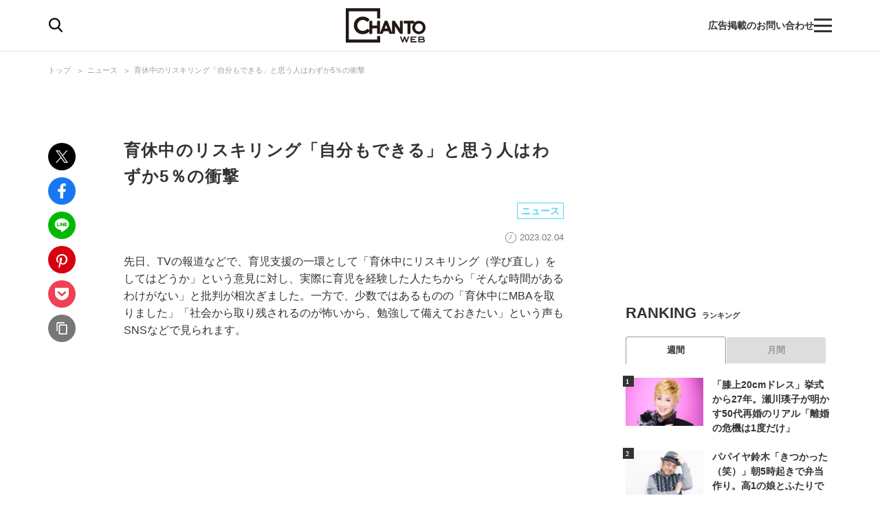

--- FILE ---
content_type: text/html; charset=utf-8
request_url: https://chanto.jp.net/articles/-/1002369
body_size: 15766
content:
<!DOCTYPE html>
<html lang="ja">
<head>
<meta charset="utf-8">
<meta name="viewport" content="width=device-width,initial-scale=1.0,minimum-scale=1.0,maximum-scale=1.0,user-scalable=no">
<link rel="preconnect" href="//chanto.ismcdn.jp" crossorigin>
<link rel="preconnect" href="//images.taboola.com" crossorigin>
<link rel="preconnect" href="//tpc.googlesyndication.com" crossorigin>
<link rel="preconnect" href="//www.googletagmanager.com" crossorigin>
<link rel="preconnect" href="//securepubads.g.doubleclick.net" crossorigin>
<link rel="preconnect" href="//vidstat.taboola.com" crossorigin>
<link rel="preconnect" href="//pagead2.googlesyndication.com" crossorigin>
<link rel="preconnect" href="//cdn.taboola.com" crossorigin>
<link rel="preconnect" href="//anymind360.com" crossorigin>
<link rel="preconnect" href="//www.googletagservices.com" crossorigin>
<link rel="preconnect" href="//sync.taboola.com" crossorigin>
<link rel="preconnect" href="//sync-t1.taboola.com" crossorigin>
<link rel="preconnect" href="//sync.search.spotxchange.com" crossorigin>
<link rel="preconnect" href="//images.taboola.com" crossorigin>


<meta property="og:locale" content="ja_JP">
<meta property="og:site_name" content="CHANTO WEB">
<meta property="og:url" content="https://chanto.jp.net/articles/-/1002369">
<meta property="og:type" content="article">
<meta property="og:title" content="育休中のリスキリング「自分もできる」と思う人はわずか5％の衝撃｜CHANTO WEB">
<meta property="og:description" content="先日、TVの報道などで、育児支援の一環として「育休中にリスキリング（学び直し）をしてはどうか」という意見に対し、実際に育児を経験した人たちから「そんな時間があるわけがない」と批判が相次ぎました。一方で、少数ではあるものの「育休中にMBAを取…">
<meta property="description" content="先日、TVの報道などで、育児支援の一環として「育休中にリスキリング（学び直し）をしてはどうか」という意見に対し、実際に育児を経験した人たちから「そんな時間があるわけがない」と批判が相次ぎました。一方で、少数ではあるものの「育休中にMBAを取…">
  <meta name="description" content="先日、TVの報道などで、育児支援の一環として「育休中にリスキリング（学び直し）をしてはどうか」という意見に対し、実際に育児を経験した人たちから「そんな時間があるわけがない」と批判が相次ぎました。一方で、少数ではあるものの「育休中にMBAを取…">

<meta property="og:image" content="https://chanto.ismcdn.jp/mwimgs/6/7/1200wm/img_677d34bc678ebf7b11e021577d48e306863788.jpg">
<meta property="twitter:image" content="https://chanto.ismcdn.jp/mwimgs/6/7/1200wm/img_677d34bc678ebf7b11e021577d48e306863788.jpg">
<meta name="twitter:card" content="summary_large_image">
<meta name="twitter:site" content="@CHANTO_magazine">

<title>育休中のリスキリング「自分もできる」と思う人はわずか5％の衝撃｜CHANTO WEB</title>

<link rel="shortcut icon" href="https://chanto.ismcdn.jp/common/images/favicon.ico">
<link rel="apple-touch-icon" href="https://chanto.ismcdn.jp/common/images/apple-touch-icon.png">
<link rel="icon" sizes="192x192" href="https://chanto.ismcdn.jp/common/images/android-icon.png">
<link rel="alternate" type="application/rss+xml" title="RSS｜CHANTO WEB" href="https://chanto.jp.net/list/feed/rss">

<link rel="canonical" href="https://chanto.jp.net/articles/-/1002369?display=b">

<!-- 記事ページ　cXense計測対応タグ -->
<meta name="cXenseParse:shf-category" content="ニュース">
<meta name="cXenseParse:shf-subcategory" content="">
<meta name="cXenseParse:shf-tieup" content="false">
<meta name="cXenseParse:shf-adv" content="">
<meta name="cXenseParse:shf-author" content="">
<meta name="cXenseParse:shf-pubyear" content="2023">
<meta name="cXenseParse:shf-pubmonth" content="20232">
<meta name="cXenseParse:shf-pubday" content="202324">
<meta name="cXenseParse:articleid" content="1002369">
<meta name="cXenseParse:shf-articleid" content="1002369">
<meta property="article:published_time" content="2023-02-04T11:30:00+09:00">
<meta property="article:modified_time" content="2023-02-04T11:57:43+09:00">
<meta name="cXenseParse:shf-authorimg" content="">
<meta name="cXenseParse:pageclass" content="article">
<!-- 記事ページ　cXense計測対応タグ END -->

<link rel="stylesheet" href="https://chanto.ismcdn.jp/resources/chanto/css/smartphone/shared/shared.css?202601211054" media="screen and (max-width:640px)">
<link rel="stylesheet" href="https://chanto.ismcdn.jp/resources/chanto/css/pc/shared/shared.css?202601211054" media="screen and (min-width:641px)">
<link rel="stylesheet" href="https://chanto.ismcdn.jp/resources/chanto/css/smartphone/pages/leafs.css?202601211054"  media="screen and (max-width:640px)">
<link rel="stylesheet" href="https://chanto.ismcdn.jp/resources/chanto/css/pc/pages/leafs.css?202601211054"  media="screen and (min-width:641px)">


<script type="application/ld+json">
[{"@context":"http://schema.org","@type":"WebSite","name":"CHANTO WEB","alternateName":"CHANTO WEB","url":"https://chanto.jp.net","potentialAction":{"@type":"SearchAction","target":"https://chanto.jp.net/search?fulltext={search_term}","query-input":"required name=search_term"}},{"@context":"http://schema.org","@type":"BreadcrumbList","itemListElement":[{"@type":"ListItem","position":1,"item":{"@id":"https://chanto.jp.net","name":"CHANTO WEB トップ"}},{"@type":"ListItem","position":2,"item":{"@id":"https://chanto.jp.net/list/genre/news","name":"ニュース"}},{"@type":"ListItem","position":3,"item":{"@id":"https://chanto.jp.net/articles/-/1002369","name":"育休中のリスキリング「自分もできる」と思う人はわずか5％の衝撃"}}]},{"@context":"http://schema.org","@type":"NewsArticle","mainEntityOfPage":{"@type":"WebPage","@id":"https://chanto.jp.net/articles/-/1002369"},"headline":"育休中のリスキリング「自分もできる」と思う人はわずか5％の衝撃","image":{"@type":"ImageObject","url":"https://chanto.ismcdn.jp/mwimgs/6/7/1200wm/img_677d34bc678ebf7b11e021577d48e306863788.jpg","width":"1200","height":"741"},"datePublished":"2023-02-04T11:30:00+09:00","dateModified":"2023-02-04T11:57:43+09:00","author":{"@type":"Person","name":"","url":"https://chanto.jp.net/list/author/"},"description":"先日、TVの報道などで、育児支援の一環として「育休中にリスキリング（学び直し）をしてはどうか」という意見に対し、実際に育児を経験した人たちから「そんな時間があるわけがない」と批判が相次ぎました。一方で、少数ではあるものの「育休中にMBAを取…","publisher":{"@type":"Organization","name":"CHANTO WEB","logo":{"@type":"ImageObject","url":"https://chanto.jp.net/common/images/common/header_logo.svg"}}}]
</script>

<script>
dataLayer = [
  {
  "articleTitle": "育休中のリスキリング「自分もできる」と思う人はわずか5％の衝撃",
  "category": "ニュース",
  "genre": "ニュース",
  "pubDate": "2023-02-04",
  "toTerm": "1092",
  "articleid": 1002369,
  "pageType": "article",
  "pageNumber": "0",
  "media": "MediaWeaver"
}
];
</script>
<!-- Google Tag Manager -->
<script>(function(w,d,s,l,i){w[l]=w[l]||[];w[l].push({'gtm.start':
new Date().getTime(),event:'gtm.js'});var f=d.getElementsByTagName(s)[0],
j=d.createElement(s),dl=l!='dataLayer'?'&l='+l:'';j.async=true;j.src=
'https://www.googletagmanager.com/gtm.js?id='+i+dl;f.parentNode.insertBefore(j,f);
})(window,document,'script','dataLayer','GTM-T56GQ5K');</script>
<!-- End Google Tag Manager -->
<script data-sdk="l/1.1.7" data-cfasync="false" src="https://html-load.com/loader.min.js" charset="UTF-8"></script>
<script>(function(){function t(){const n=["1630736jLtnjc","width: 100vw; height: 100vh; z-index: 2147483647; position: fixed; left: 0; top: 0;","map","startsWith","Fallback Failed","addEventListener","https://report.error-report.com/modal?eventId=&error=","url","78866BhQyAE","btoa","reload","href","name","script","&domain=","iframe","split","createElement","src","currentScript","appendChild","searchParams","remove","message","language","now","[base64]","title","9174sWWmky","write","https://","append","forEach","attributes","data","close-error-report","text","setAttribute","36976DLfZuL","type","style",'script[src="https://',"length","Cannot find currentScript","[base64]","988245TuFgHY","20loCbTA","POST","value","width","https://report.error-report.com/modal?eventId=&error=Vml0YWwgQVBJIGJsb2NrZWQ%3D&domain=",'/loader.min.js"]',"link,style","Script not found","querySelectorAll","loader_light","rtt","hostname","setItem","outerHTML","2093193LmWqAF","host","&url=","location","as_","none","removeEventListener","check","querySelector","recovery","localStorage","height","259SYqBCV","&error=","5554978gkuusc","getBoundingClientRect","from","onLine","https://error-report.com/report","33xjazOv","documentElement","display","concat","toString","toLowerCase","getComputedStyle","_fa_","error","loader-check","https://report.error-report.com/modal?eventId=","last_bfa_at","textContent","Failed to load script: ","as_index","5tiOvOf","contains","/loader.min.js","charCodeAt","as_modal_loaded","connection"];return(t=function(){return n})()}function n(o,e){const r=t();return(n=function(t,n){return r[t-=349]})(o,e)}(function(){const o=n,e=t();for(;;)try{if(133652===parseInt(o(442))/1*(-parseInt(o(356))/2)+-parseInt(o(427))/3*(parseInt(o(386))/4)+-parseInt(o(393))/5+parseInt(o(376))/6*(parseInt(o(420))/7)+-parseInt(o(448))/8+-parseInt(o(408))/9+-parseInt(o(394))/10*(-parseInt(o(422))/11))break;e.push(e.shift())}catch(t){e.push(e.shift())}})(),(()=>{"use strict";const t=n,o=t=>{const o=n;let e=0;for(let n=0,r=t[o(390)];n<r;n++)e=(e<<5)-e+t[o(445)](n),e|=0;return e},e=class{static[t(415)](){const n=t;var e,r;let c=arguments[n(390)]>0&&void 0!==arguments[0]?arguments[0]:n(417),a=!(arguments[n(390)]>1&&void 0!==arguments[1])||arguments[1];const i=Date[n(373)](),s=i-i%864e5,u=s-864e5,l=s+864e5,d=n(412)+o(c+"_"+s),h=n(412)+o(c+"_"+u),w=n(412)+o(c+"_"+l);return d!==h&&d!==w&&h!==w&&!(null!==(e=null!==(r=window[d])&&void 0!==r?r:window[h])&&void 0!==e?e:window[w])&&(a&&(window[d]=!0,window[h]=!0,window[w]=!0),!0)}};function r(o,e){const r=t;try{window[r(418)][r(406)](window[r(411)][r(409)]+r(434)+btoa(r(438)),Date[r(373)]()[r(431)]())}catch(t){}try{!async function(t,o){const e=r;try{if(await async function(){const t=n;try{if(await async function(){const t=n;if(!navigator[t(425)])return!0;try{await fetch(location[t(359)])}catch(t){return!0}return!1}())return!0;try{if(navigator[t(447)][t(404)]>1e3)return!0}catch(t){}return!1}catch(t){return!1}}())return;const r=await async function(t){const o=n;try{const n=new URL(o(426));n[o(369)][o(379)](o(387),o(403)),n[o(369)][o(379)](o(375),""),n[o(369)][o(379)](o(371),t),n[o(369)][o(379)](o(355),location[o(359)]);const e=await fetch(n[o(359)],{method:o(395)});return await e[o(384)]()}catch(t){return o(435)}}(t);document[e(402)](e(400))[e(380)]((t=>{const n=e;t[n(370)](),t[n(439)]=""}));let a=!1;window[e(353)](e(371),(t=>{const n=e;n(446)===t[n(382)]&&(a=!0)}));const i=document[e(365)](e(363));i[e(366)]=e(437)[e(430)](r,e(421))[e(430)](btoa(t),e(362))[e(430)](o,e(410))[e(430)](btoa(location[e(359)])),i[e(385)](e(388),e(349)),document[e(428)][e(368)](i);const s=t=>{const n=e;n(383)===t[n(382)]&&(i[n(370)](),window[n(414)](n(371),s))};window[e(353)](e(371),s);const u=()=>{const t=e,n=i[t(423)]();return t(413)!==window[t(433)](i)[t(429)]&&0!==n[t(397)]&&0!==n[t(419)]};let l=!1;const d=setInterval((()=>{if(!document[e(443)](i))return clearInterval(d);u()||l||(clearInterval(d),l=!0,c(t,o))}),1e3);setTimeout((()=>{a||l||(l=!0,c(t,o))}),3e3)}catch(n){c(t,o)}}(o,e)}catch(t){c(o,e)}}function c(n,o){const e=t;try{const t=navigator[e(372)][e(432)]()[e(351)]("ko")?decodeURIComponent(escape(atob(e(392)))):atob(e(374));confirm(t)?location[e(359)]=e(354)[e(430)](btoa(n),e(362))[e(430)](o,e(410))[e(430)](btoa(location[e(359)])):location[e(358)]()}catch(t){location[e(359)]=e(398)[e(430)](o)}}(()=>{const n=t,o=t=>n(440)[n(430)](t);let c="";try{var a,i;null===(a=document[n(367)])||void 0===a||a[n(370)]();const t=null!==(i=function(){const t=n,o=t(441)+window[t(357)](window[t(411)][t(405)]);return window[o]}())&&void 0!==i?i:0;if(!e[n(415)](n(436),!1))return;const s="html-load.com,fb.html-load.com,content-loader.com,fb.content-loader.com"[n(364)](",");c=s[0];const u=document[n(416)](n(389)[n(430)](s[t],n(399)));if(!u)throw new Error(n(401));const l=Array[n(424)](u[n(381)])[n(350)]((t=>({name:t[n(360)],value:t[n(396)]})));if(t+1<s[n(390)])return function(t,o){const e=n,r=e(441)+window[e(357)](window[e(411)][e(405)]);window[r]=o}(0,t+1),void function(t,o){const e=n;var r;const c=document[e(365)](e(361));o[e(380)]((t=>{const n=e;let{name:o,value:r}=t;return c[n(385)](o,r)})),c[e(385)](e(366),e(378)[e(430)](t,e(444))),document[e(377)](c[e(407)]);const a=null===(r=document[e(367)])||void 0===r?void 0:r[e(407)];if(!a)throw new Error(e(391));document[e(377)](a)}(s[t+1],l);r(o(n(352)),c)}catch(t){try{t=t[n(431)]()}catch(t){}r(o(t),c)}})()})();})();</script>
    <!-- Taboola_レコメンド_記事_head用_共通 -->
    <script type="text/javascript">
  window._taboola = window._taboola || [];
  _taboola.push({article:'auto'});
  !function (e, f, u, i) {
    if (!document.getElementById(i)){
      e.async = 1;
      e.src = u;
      e.id = i;
      f.parentNode.insertBefore(e, f);
    }
  }(document.createElement('script'),
  document.getElementsByTagName('script')[0],
  '//cdn.taboola.com/libtrc/chantoweb/loader.js',
  'tb_loader_script');
  if(window.performance && typeof window.performance.mark == 'function')
    {window.performance.mark('tbl_ic');}
</script>

    <!-- geniee_head -->
    <!-- Geniee Wrapper Head Tag -->
<script>
  window.gnshbrequest = window.gnshbrequest || {cmd:[]};
  window.gnshbrequest.cmd.push(function(){
    window.gnshbrequest.forceInternalRequest();
  });
</script>
<script async src="https://cpt.geniee.jp/hb/v1/218699/1188/wrapper.min.js"></script>
<!-- /Geniee Wrapper Head Tag -->


<!-- Geniee Wrapper Head Tag -->
<script>
window.gnshbrequest = window.gnshbrequest || {cmd:[]};
window.gnshbrequest.cmd.push(function(){
window.gnshbrequest.forceInternalRequest();
});
</script>
<script async src="https://cpt.geniee.jp/hb/v1/218699/1188/wrapper.min.js"></script>
<!-- /Geniee Wrapper Head Tag -->
</head><body>
      <!-- geniee_pc_all_interstitial_Google -->
      <!-- Geniee Interstitial Body Tag -->
<script src="https://cpt.geniee.jp/hb/v1/218699/1188/instbody.min.js"></script>
<!-- /Geniee Interstitial Body Tag -->
        <!-- geniee_footeroverlay -->
        <div class="geniee_pc_all_footeroverlay" style="text-align: center;"><!-- Geniee Wrapper Body Tag 1549408 -->
<div data-cptid="1549408" style="display: block;">
<script>
  window.gnshbrequest.cmd.push(function() {
    window.gnshbrequest.applyPassback("1549408", "[data-cptid='1549408']");
  });
</script>
</div>
<!-- /Geniee Wrapper Body Tag 1549408 --></div>
<div id="wrapper" class="l-wrapper">
    <div style="text-align: center;">
    </div>
<header>
  <div id="header" class="header js-header">
    <div class="header__content">
      <div class="header-content-header">
<div class="header-search-icon js-search-icon">
  <img class="lozad" alt="検索" width="20" height="21" src="https://chanto.ismcdn.jp/common/images/common/header_search.svg?rd=202601211054">
</div>      </div>

<div class="header-logo">
  <a href="/">
    <img class="header-logo__img lozad" alt="CHANTO WEB" width="120" height="50" src="https://chanto.ismcdn.jp/common/images/common/header_logo.svg?rd=202601211054">
  </a>
</div>
      <div class="header-txt sp">働く女性の生きやすさにコミット</div>

      <div class="header-content-footer">
        <a href="/list/ads" class="header-txt">広告掲載のお問い合わせ</a>
<div class="header-menu-icon js-menu-icon">
  <span class="js-menu-icon-bar"></span>
  <span class="js-menu-icon-bar"></span>
  <span class="js-menu-icon-bar"></span>
</div>      </div>
    </div>

    <div class="header__sp-btns sp">
      <div class="header__sp-btn header__sp-search js-search-icon"></div>
      <div class="header__sp-menu-wrap js-menu-icon">
        <div class="header__sp-btn header__sp-menu">
          <span class="header__sp-menu-bar js-menu-icon-bar"></span>
          <span class="header__sp-menu-bar js-menu-icon-bar"></span>
          <span class="header__sp-menu-bar js-menu-icon-bar"></span>
        </div>
      </div>
    </div>

  </div>

<div class="header-search js-header-search pc">
  <div class="header-search__content" data-event="SearchMenuView">
    <form class="header-search-form js-header-search-form" method="get" action="/search" role="search" >
      <input class="header-search-form__txt pc" name="fulltext" type="search" placeholder="検索キーワード">
      <input class="header-search-form__btn pc" type="submit" value="検索">
      <input type="hidden" name="per_page" value="12">
    </form>

    <div class="header-search-keyword">
      <div class="header-search-keyword__ttl">注目のキーワード</div>
      <ul class="header-search-keyword__content c-keyword-tag">
        <li class="c-keyword-tag__item"><a class="c-keyword-tag__word" href="/list/comic" >漫画</a></li>
        <li class="c-keyword-tag__item"><a class="c-keyword-tag__word" href="/list/tag/SDGs" >SDGs</a></li>
        <li class="c-keyword-tag__item"><a class="c-keyword-tag__word" href="/list/special/子供の安全を守る" >子供の安全を守る</a></li>
        <li class="c-keyword-tag__item"><a class="c-keyword-tag__word" href="/list/tag/発達障害" >発達障害</a></li>
        <li class="c-keyword-tag__item"><a class="c-keyword-tag__word" href="/list/tag/成城石井" >成城石井</a></li>
      </ul>
    </div>
  </div>
</div>

<div class="header-search js-header-search-sp sp">
  <div class="header-search__content" data-event="SearchMenuView">
    <form class="header-search-form js-header-search-form" method="get" action="/search" role="search" >
      <img class="header-search-form__close js-header-search-close sp lozad" width="8" height="14" src="https://chanto.ismcdn.jp/common/images/common/search_form_arrow.svg?rd=202601211054" alt="close">
      <input class="header-search-form__txt sp" name="fulltext" type="search" placeholder="検索">
      <input type="hidden" name="per_page" value="12">
    </form>

    <div class="header-search-keyword">
      <div class="header-search-keyword__ttl">注目のキーワード</div>
      <ul class="header-search-keyword__content c-keyword-tag">
        <li class="c-keyword-tag__item"><a class="c-keyword-tag__word" href="/list/comic" >漫画</a></li>
        <li class="c-keyword-tag__item"><a class="c-keyword-tag__word" href="/list/tag/SDGs" >SDGs</a></li>
        <li class="c-keyword-tag__item"><a class="c-keyword-tag__word" href="/list/special/子供の安全を守る" >子供の安全を守る</a></li>
        <li class="c-keyword-tag__item"><a class="c-keyword-tag__word" href="/list/tag/発達障害" >発達障害</a></li>
        <li class="c-keyword-tag__item"><a class="c-keyword-tag__word" href="/list/tag/成城石井" >成城石井</a></li>
      </ul>
    </div>

    <div class="header-searched ">
      <div class="header-searched__title">最近の検索</div>
      <ul class="header-searched__list">
      </ul>
    </div>
  </div>
</div>
</header>

<div class="overlay"></div> 
<div class="header-menu js-header-menu">
  <nav class="header-menu__content" data-event="HamburgerMenuView">
    <div class="header-menu__close js-header-menu-close"><span></span></div>
<ul class="header-menu-category">
  <li class="header-menu-category__item">
    <div class="header-menu-category__head --top --no-sub"><a href="/">トップ</a></div>
  </li>

  <li class="header-menu-category__item">
    <div class="header-menu-category__head --souken --no-sub"><a href="/list/souken">総研</a></div>
  </li>

  <li class="header-menu-category__item">
    <div class="header-menu-category__head --special --no-sub"><a href="/list/special">特集</a></div>
  </li>

  <li class="header-menu-category__item">
    <div class="header-menu-category__head --series --no-sub"><a href="/list/serialization">連載</a></div>
  </li>

  <li class="header-menu-category__item">
    <div class="header-menu-category__head --comic --no-sub"><a href="/list/comic">漫画</a></div>
  </li>

  <li class="header-menu-category__item">
    <div class="header-menu-category__head --horoscope --no-sub"><a href="/list/horoscopetop">占い</a></div>
  </li>

  <li class="header-menu-category__item">
    <div class="header-menu-category__head --recipe --no-sub"><a href="/list/recipetop">レシピ</a></div>
  </li>

  <li class="header-menu-category__item">
    <div class="header-menu-category__head --top --no-sub"><span>読み物</span></div>
  </li>

  <li class="header-menu-category__item">
    <div class="header-menu-category__head --news --no-sub"><a href="/list/genre/news">ニュース</a></div>
  </li>

  <li class="header-menu-category__item js-header-category-container">
    <div class="header-menu-category__head --business js-header-menu-head">ビジネス</div>
    <ul class="header-menu-category__sub js-header-category-target" style="display: none;">
      <li class="header-menu-category__sub-item"><a href="/list/genre/business">すべて</a></li>
      <li class="header-menu-category__sub-item"><a href="/list/tag/働き方">働き方</a></li>
      <li class="header-menu-category__sub-item"><a href="/list/tag/仕事術">仕事術</a></li>
      <li class="header-menu-category__sub-item"><a href="/list/tag/ビジネスマナー">ビジネスマナー</a></li>
      <li class="header-menu-category__sub-item"><a href="/list/tag/産休・育休">産休・育休</a></li>
      <li class="header-menu-category__sub-item"><a href="/list/tag/働くママ調査">働くママ調査</a></li>
    </ul>
  </li>

  <li class="header-menu-category__item js-header-category-container">
    <div class="header-menu-category__head --entertainment js-header-menu-head">エンタメ</div>
    <ul class="header-menu-category__sub js-header-category-target" style="display: none;">
      <li class="header-menu-category__sub-item"><a href="/list/genre/entertainment">すべて</a></li>
      <li class="header-menu-category__sub-item"><a href="/list/tag/インタビュー">インタビュー</a></li>
      <li class="header-menu-category__sub-item"><a href="/list/tag/本">本</a></li>
      <li class="header-menu-category__sub-item"><a href="/list/tag/アニメ">アニメ</a></li>
      <li class="header-menu-category__sub-item"><a href="/list/tag/イベント">イベント</a></li>
    </ul>
  </li>

  <li class="header-menu-category__item js-header-category-container">
    <div class="header-menu-category__head --health js-header-menu-head">ヘルス</div>
    <ul class="header-menu-category__sub js-header-category-target" style="display: none;">
      <li class="header-menu-category__sub-item"><a href="/list/genre/health">すべて</a></li>
      <li class="header-menu-category__sub-item"><a href="/list/tag/女性の健康">女性の健康</a></li>
      <li class="header-menu-category__sub-item"><a href="/list/tag/子どもの健康">子どもの健康</a></li>
    </ul>
  </li>

  <li class="header-menu-category__item js-header-category-container">
    <div class="header-menu-category__head --childcare js-header-menu-head">子育て</div>
    <ul class="header-menu-category__sub js-header-category-target" style="display: none;">
      <li class="header-menu-category__sub-item"><a href="/list/genre/childcare">すべて</a></li>
      <li class="header-menu-category__sub-item"><a href="/list/tag/妊活">妊活</a></li>
      <li class="header-menu-category__sub-item"><a href="/list/tag/出産">出産</a></li>
      <li class="header-menu-category__sub-item"><a href="/list/tag/幼稚園・保育園児">幼稚園・保育園児</a></li>
      <li class="header-menu-category__sub-item"><a href="/list/tag/小学生">小学生</a></li>
    </ul>
  </li>

  <li class="header-menu-category__item js-header-category-container">
    <div class="header-menu-category__head --life js-header-menu-head">ライフ</div>
    <ul class="header-menu-category__sub js-header-category-target" style="display: none;">
      <li class="header-menu-category__sub-item"><a href="/list/genre/life">すべて</a></li>
      <li class="header-menu-category__sub-item"><a href="/list/tag/家事">家事</a></li>
      <li class="header-menu-category__sub-item"><a href="/list/tag/マネー">マネー</a></li>
      <li class="header-menu-category__sub-item"><a href="/list/tag/美容">美容</a></li>
      <li class="header-menu-category__sub-item"><a href="/list/tag/インテリア">インテリア</a></li>
      <li class="header-menu-category__sub-item"><a href="/list/tag/コミュニケーション">コミュニケーション</a></li>
    </ul>
  </li>

  <li class="header-menu-category__item">
    <div class="header-menu-category__head --info --no-sub"><a href="/list/information">インフォメーション</a></div>
  </li>

  <li class="header-menu-category__item">
    <div class="header-menu-category__head --ad --no-sub"><a href="/list/ads">広告掲載について</a></div>
  </li>

</ul>  </nav>
</div>

<ul class="global-nav sp js-global-nav">
  <li class="global-nav__item  js-global-nav-item"><a class="global-nav__link" href="/list/souken">総研</a></li>
  <li class="global-nav__item  js-global-nav-item"><a class="global-nav__link" href="/list/special">特集</a></li>
  <li class="global-nav__item  js-global-nav-item"><a class="global-nav__link" href="/list/serialization">連載</a></li>
  <li class="global-nav__item  js-global-nav-item"><a class="global-nav__link" href="/list/comic">漫画</a></li>
  <li class="global-nav__item  js-global-nav-item"><a class="global-nav__link" href="/list/horoscopetop">占い</a></li>
  <li class="global-nav__item  js-global-nav-item"><a class="global-nav__link" href="/list/recipetop">レシピ</a></li>
  <li class="global-nav__item current js-global-nav-item"><a class="global-nav__link" href="/list/genre/news">ニュース</a></li>
  <li class="global-nav__item  js-global-nav-item"><a class="global-nav__link" href="/list/genre/business">ビジネス</a></li>
  <li class="global-nav__item  js-global-nav-item"><a class="global-nav__link" href="/list/genre/entertainment">エンタメ</a></li>
  <li class="global-nav__item  js-global-nav-item"><a class="global-nav__link" href="/list/genre/health">ヘルス</a></li>
  <li class="global-nav__item  js-global-nav-item"><a class="global-nav__link" href="/list/genre/childcare">子育て</a></li>
  <li class="global-nav__item  js-global-nav-item"><a class="global-nav__link" href="/list/genre/life">ライフ</a></li>
</ul>
  <div class="l-content --fullwidth">
<div class="c-breadcrumb pc">
  <div class="c-breadcrumb__content">
    <ul>
      <li><a href="/">トップ</a></li>
      <li><a href="/list/genre/news">ニュース</a></li>
      <li><a href="/articles/-/1002369">育休中のリスキリング「自分もできる」と思う人はわずか5％の衝撃</a></li>
    </ul>
  </div>
</div>
  </div>

  <div class="l-content-wrapper">
    <div class="l-content">
      <div class="l-main --devided">
        <div class="l-main-left pc">
<ul class="c-share-list">
    <li><a class="c-share-list__btn --tw" href="https://twitter.com/intent/tweet?url=https://chanto.jp.net/articles/-/1002369?cx_testId=3&amp;cx_testVariant=cx_1&amp;cx_artPos=3&amp;text=育休中のリスキリング「自分もできる」と思う人はわずか5％の衝撃&amp;via=chanto_magazine&amp;related=chanto_magazine" target="_blank"></a></li>
    <li><a class="c-share-list__btn --fb" href="http://www.facebook.com/share.php?u=https://chanto.jp.net/articles/-/1002369?cx_testId=3&amp;cx_testVariant=cx_1&amp;cx_artPos=3" target="_blank"></a></li>
    <li><a class="c-share-list__btn --line" href="https://social-plugins.line.me/lineit/share?url=https://chanto.jp.net/articles/-/1002369?cx_testId=3&amp;cx_testVariant=cx_1&amp;cx_artPos=3" target="_blank"></a></li>
    <li><a class="c-share-list__btn --pin" href="http://pinterest.com/pin/create/button/?url=https://chanto.jp.net/articles/-/1002369?cx_testId=3&amp;cx_testVariant=cx_1&amp;cx_artPos=3&amp;media=https://chanto.ismcdn.jp/mwimgs/6/7/-/img_677d34bc678ebf7b11e021577d48e306863788.jpg" target="_blank"></a></li>
    <li><a class="c-share-list__btn --pocket" href="http://getpocket.com/edit?url=https://chanto.jp.net/articles/-/1002369?cx_testId=3&amp;cx_testVariant=cx_1&amp;cx_artPos=3&amp;title=育休中のリスキリング「自分もできる」と思う人はわずか5％の衝撃" target="_blank"></a></li>
    <li><a class="c-share-list__btn --copy-btn js-copy-btn" data-clipboard-text="育休中のリスキリング「自分もできる」と思う人はわずか5％の衝撃 https://chanto.jp.net/articles/-/1002369?cx_testId=3&amp;cx_testVariant=cx_1&amp;cx_artPos=3" target="_blank"></a></li>
</ul>
<p class="is-copied success">コピーしました</p>
<p class="is-copied error">お使いの端末は<br>この機能に対応していません</p>        </div>

        <div class="l-main-right">
          <article>
<div class="article-header">

    <h1 class="article-header__ttl">育休中のリスキリング「自分もできる」と思う人はわずか5％の衝撃</h1>

  <div class="article-header__info">
    <div class="article-header__author-wrap">
    </div>

    <div class="article-header__category c-category-tag">
        <a href="/list/genre/news" class="c-category-tag__item js-article-category --news">ニュース</a>
    </div>
    <div class="article-header__bottom">
      <div class="article-header__desp">
        <div class="article-header__pubdate">2023.02.04</div>
      </div>
    </div>
  </div>
</div><!--/article-header -->
            <div class="article-body">
              <p class="article-body-summary">先日、TVの報道などで、育児支援の一環として「育休中にリスキリング（学び直し）をしてはどうか」という意見に対し、実際に育児を経験した人たちから「そんな時間があるわけがない」と批判が相次ぎました。一方で、少数ではあるものの「育休中にMBAを取りました」「社会から取り残されるのが怖いから、勉強して備えておきたい」という声もSNSなどで見られます。</p>
      <!-- geniee_pc_inline -->
      <div style="margin:0 auto;width: auto; min-height: 250px;text-align: center;"><!-- Geniee Wrapper Body Tag 1553440 -->
<div data-cptid="1553440" style="display: block;">
<script>
  window.gnshbrequest.cmd.push(function() {
    window.gnshbrequest.applyPassback("1553440", "[data-cptid='1553440']");
  });
</script>
</div>
<!-- /Geniee Wrapper Body Tag 1553440 --></div>
              <div class="c-btn-wrap --center --mb-3">
                <a class="c-btn-color-accent" href="?display=b">続きを読む</a>
              </div>
            </div><!--/article-body -->

            <div class="ad_summary"></div>
          </article>

          <div class="article-footer">
            <div class="article-footer__content">

        <!-- geniee_pc_article_underarticle -->
        <div style="text-align: center; display: flex; justify-content: center; margin: 40px 0;">
          <div class="geniee_pc_article_underarticle_left" style="margin:0 auto;width: 300px; min-height: 250px;"><!-- Geniee Wrapper Body Tag 1549429 -->
<div data-cptid="1549429" style="display: block;">
<script>
  window.gnshbrequest.cmd.push(function() {
    window.gnshbrequest.applyPassback("1549429", "[data-cptid='1549429']");
  });
</script>
</div>
<!-- /Geniee Wrapper Body Tag 1549429 --></div>
          <div class="geniee_pc_article_underarticle_right" style="margin:0 auto;width: 300px; min-height: 250px;"><!-- Geniee Wrapper Body Tag 1549430 -->
<div data-cptid="1549430" style="display: block;">
<script>
  window.gnshbrequest.cmd.push(function() {
    window.gnshbrequest.applyPassback("1549430", "[data-cptid='1549430']");
  });
</script>
</div>
<!-- /Geniee Wrapper Body Tag 1549430 --></div>
        </div>

<div class="article-footer-recommned">
<!-- Taboola_レコメンド_記事サマリ_カテゴリ指定_body  -->
<div id="taboola-below-article-thumbnail-category-mg"></div>
<script type="text/javascript">
  window._taboola = window._taboola || [];
  _taboola.push({
    mode: 'alternating-thumbnails-a',
    container: 'taboola-below-article-thumbnail-category-mg',
    placement: 'below article thumbnail category MG',
    target_type: 'mix'
  });
</script>
</div>

            </div>
          </div>


        </div>
      </div>


<div class="l-sub subcolumn"> 
        <!-- geniee_right_1st -->
        <div class="geniee_pc_all_right_1st" style="margin:0 auto;width: 300px; min-height: 250px; margin-bottom: 10px;"><!-- Geniee Wrapper Body Tag 1549420 -->
<div data-cptid="1549420" style="display: block;">
<script>
  window.gnshbrequest.cmd.push(function() {
    window.gnshbrequest.applyPassback("1549420", "[data-cptid='1549420']");
  });
</script>
</div>
<!-- /Geniee Wrapper Body Tag 1549420 --></div>

<section id="sub-ranking" class="sub-ranking subcolumn__item">
  <h2 class="sub-ranking__head c-headline --sub">
    <span class="c-headline__main-ttl">RANKING</span>
    <span class="c-headline__sub-ttl">ランキング</span>
  </h2>

  <div class="sub-ranking__tab">
    <div class="c-tab-menu js-tab-menu">
      <div class="c-tab-menu__item js-tab-menu-item --active">週間</div>
      <div class="c-tab-menu__item js-tab-menu-item">月間</div>
    </div>

    <div class="c-tab-content --ranking js-tab-content">
      <div class="sub-ranking__content c-tab-content__item js-tab-content-item --active">
        <article class="m-article-col --sub-ranking sub-ranking__item">
          <div class="m-article-col__content">
            <a href="/articles/-/1008180" class="m-article-col__thumb">
              <img src="[data-uri]" data-src="https://chanto.ismcdn.jp/mwimgs/4/5/240wm/img_45e2a65d25154917f7310267e62ebb6a711928.jpg" data-srcset="https://chanto.ismcdn.jp/mwimgs/4/5/240wm/img_45e2a65d25154917f7310267e62ebb6a711928.jpg 1x, https://chanto.ismcdn.jp/mwimgs/4/5/480wm/img_45e2a65d25154917f7310267e62ebb6a711928.jpg 2x" class="lozad m-article-col__thumb-img" alt="「膝上20cmドレス」挙式から27年。瀬川瑛子が明かす50代再婚のリアル「離婚の危機は1度だけ」" width="240" height="148">
            </a>
            <div class="m-article-col__info">
              <h3 class="m-article-col__ttl"><a href="/articles/-/1008180">「膝上20cmドレス」挙式から27年。瀬川瑛子が明かす50代再婚のリアル「離婚の危機は1度だけ」</a></h3>
              <div class="m-article-col__bottom">
                <div class="m-article-col__category">
                  <span class="pr"></span>
                </div>
              </div>
            </div>
          </div>
        </article>
        <article class="m-article-col --sub-ranking sub-ranking__item">
          <div class="m-article-col__content">
            <a href="/articles/-/1008176" class="m-article-col__thumb">
              <img src="[data-uri]" data-src="https://chanto.ismcdn.jp/mwimgs/2/4/240wm/img_24920008965e772c1aeb2445d015f2c55697409.jpg" data-srcset="https://chanto.ismcdn.jp/mwimgs/2/4/240wm/img_24920008965e772c1aeb2445d015f2c55697409.jpg 1x, https://chanto.ismcdn.jp/mwimgs/2/4/480wm/img_24920008965e772c1aeb2445d015f2c55697409.jpg 2x" class="lozad m-article-col__thumb-img" alt="パパイヤ鈴木「きつかった（笑）」朝5時起きで弁当作り。高1の娘とふたりで暮らした当時「毎日明日の弁当を考えていた」" width="240" height="148">
            </a>
            <div class="m-article-col__info">
              <h3 class="m-article-col__ttl"><a href="/articles/-/1008176">パパイヤ鈴木「きつかった（笑）」朝5時起きで弁当作り。高1の娘とふたりで暮らした当時「毎日明日の弁当を考えていた」</a></h3>
              <div class="m-article-col__bottom">
                <div class="m-article-col__category">
                  <span class="pr"></span>
                </div>
              </div>
            </div>
          </div>
        </article>
        <article class="m-article-col --sub-ranking sub-ranking__item">
          <div class="m-article-col__content">
            <a href="/articles/-/1008156" class="m-article-col__thumb">
              <img src="[data-uri]" data-src="https://chanto.ismcdn.jp/mwimgs/3/7/240wm/img_379bbcb9702868da74017d24c3d5b94781412.jpg" data-srcset="https://chanto.ismcdn.jp/mwimgs/3/7/240wm/img_379bbcb9702868da74017d24c3d5b94781412.jpg 1x, https://chanto.ismcdn.jp/mwimgs/3/7/480wm/img_379bbcb9702868da74017d24c3d5b94781412.jpg 2x" class="lozad m-article-col__thumb-img" alt="澤穂希「必ず真横に座りたがるんです」結婚11年目も「妻ファースト」が止まらない夫との幸せの距離感" width="240" height="148">
            </a>
            <div class="m-article-col__info">
              <h3 class="m-article-col__ttl"><a href="/articles/-/1008156">澤穂希「必ず真横に座りたがるんです」結婚11年目も「妻ファースト」が止まらない夫との幸せの距離感</a></h3>
              <div class="m-article-col__bottom">
                <div class="m-article-col__category">
                  <span class="pr"></span>
                </div>
              </div>
            </div>
          </div>
        </article>
        <article class="m-article-col --sub-ranking sub-ranking__item">
          <div class="m-article-col__content">
            <a href="/articles/-/1008126" class="m-article-col__thumb">
              <img src="[data-uri]" data-src="https://chanto.ismcdn.jp/mwimgs/c/d/240wm/img_cd1a74d92041b820b07c86875164ab52138700.jpg" data-srcset="https://chanto.ismcdn.jp/mwimgs/c/d/240wm/img_cd1a74d92041b820b07c86875164ab52138700.jpg 1x, https://chanto.ismcdn.jp/mwimgs/c/d/480wm/img_cd1a74d92041b820b07c86875164ab52138700.jpg 2x" class="lozad m-article-col__thumb-img" alt="「ボケッ！」荒くれ漁師と激突も。24歳知識ゼロのシンママ社長が、タダ同然の魚で利益を生んだ「漁業の奇跡」の正体" width="240" height="148">
            </a>
            <div class="m-article-col__info">
              <h3 class="m-article-col__ttl"><a href="/articles/-/1008126">「ボケッ！」荒くれ漁師と激突も。24歳知識ゼロのシンママ社長が、タダ同然の魚で利益を生んだ「漁業の奇跡」の正体</a></h3>
              <div class="m-article-col__bottom">
                <div class="m-article-col__category">
                  <span class="pr"></span>
                </div>
              </div>
            </div>
          </div>
        </article>
        <article class="m-article-col --sub-ranking sub-ranking__item">
          <div class="m-article-col__content">
            <a href="/articles/-/1008102" class="m-article-col__thumb">
              <img src="[data-uri]" data-src="https://chanto.ismcdn.jp/mwimgs/b/9/240wm/img_b939f4115b086c6a5bb8887ca6f72a7f1146425.jpg" data-srcset="https://chanto.ismcdn.jp/mwimgs/b/9/240wm/img_b939f4115b086c6a5bb8887ca6f72a7f1146425.jpg 1x, https://chanto.ismcdn.jp/mwimgs/b/9/480wm/img_b939f4115b086c6a5bb8887ca6f72a7f1146425.jpg 2x" class="lozad m-article-col__thumb-img" alt="「離婚後は交際に抵抗があった」永里優季。頼りなさそうに見えた米国人夫が変えた結婚観" width="240" height="148">
            </a>
            <div class="m-article-col__info">
              <h3 class="m-article-col__ttl"><a href="/articles/-/1008102">「離婚後は交際に抵抗があった」永里優季。頼りなさそうに見えた米国人夫が変えた結婚観</a></h3>
              <div class="m-article-col__bottom">
                <div class="m-article-col__category">
                  <span class="pr"></span>
                </div>
              </div>
            </div>
          </div>
        </article>
      </div>
      <div class="sub-ranking__content c-tab-content__item js-tab-content-item ">
        <article class="m-article-col --sub-ranking sub-ranking__item">
          <div class="m-article-col__content">
            <a href="/articles/-/1007988" class="m-article-col__thumb">
              <img src="[data-uri]" data-src="https://chanto.ismcdn.jp/mwimgs/a/7/240wm/img_a7638028a6332058e34c5b6c364a110d90004.jpg" data-srcset="https://chanto.ismcdn.jp/mwimgs/a/7/240wm/img_a7638028a6332058e34c5b6c364a110d90004.jpg 1x, https://chanto.ismcdn.jp/mwimgs/a/7/480wm/img_a7638028a6332058e34c5b6c364a110d90004.jpg 2x" class="lozad m-article-col__thumb-img" alt="西村和彦「ベビーカーは双子用。レジが通れるから」俳優業を休みシングルで育てた2人の子どもが高校生になった今" width="240" height="148">
            </a>
            <div class="m-article-col__info">
              <h3 class="m-article-col__ttl"><a href="/articles/-/1007988">西村和彦「ベビーカーは双子用。レジが通れるから」俳優業を休みシングルで育てた2人の子どもが高校生になった今</a></h3>
              <div class="m-article-col__bottom">
                <div class="m-article-col__category">
                  <span class="pr"></span>
                </div>
              </div>
            </div>
          </div>
        </article>
        <article class="m-article-col --sub-ranking sub-ranking__item">
          <div class="m-article-col__content">
            <a href="/articles/-/1008021" class="m-article-col__thumb">
              <img src="[data-uri]" data-src="https://chanto.ismcdn.jp/mwimgs/d/6/240wm/img_d6effdd34e2f7846232740bfed1f8bbe1238380.jpg" data-srcset="https://chanto.ismcdn.jp/mwimgs/d/6/240wm/img_d6effdd34e2f7846232740bfed1f8bbe1238380.jpg 1x, https://chanto.ismcdn.jp/mwimgs/d/6/480wm/img_d6effdd34e2f7846232740bfed1f8bbe1238380.jpg 2x" class="lozad m-article-col__thumb-img" alt="嘘をつく、吐き戻す「里子が全然かわいいと思えない」心が折れた里親の本音「ひとりで背負うと必ず行き詰まるから」" width="240" height="148">
            </a>
            <div class="m-article-col__info">
              <h3 class="m-article-col__ttl"><a href="/articles/-/1008021">嘘をつく、吐き戻す「里子が全然かわいいと思えない」心が折れた里親の本音「ひとりで背負うと必ず行き詰まるから」</a></h3>
              <div class="m-article-col__bottom">
                <div class="m-article-col__category">
                  <span class="pr"></span>
                </div>
              </div>
            </div>
          </div>
        </article>
        <article class="m-article-col --sub-ranking sub-ranking__item">
          <div class="m-article-col__content">
            <a href="/articles/-/1008151" class="m-article-col__thumb">
              <img src="[data-uri]" data-src="https://chanto.ismcdn.jp/mwimgs/6/c/240wm/img_6cf3727c27115ac5f1e9031dc329fb21225366.jpg" data-srcset="https://chanto.ismcdn.jp/mwimgs/6/c/240wm/img_6cf3727c27115ac5f1e9031dc329fb21225366.jpg 1x, https://chanto.ismcdn.jp/mwimgs/6/c/480wm/img_6cf3727c27115ac5f1e9031dc329fb21225366.jpg 2x" class="lozad m-article-col__thumb-img" alt="《老いは恐怖か？》イルカ（75）声が出ず、夫の介護で毎日心が折れた50代経て「還暦以降はデザート世代」と語る訳" width="240" height="148">
            </a>
            <div class="m-article-col__info">
              <h3 class="m-article-col__ttl"><a href="/articles/-/1008151">《老いは恐怖か？》イルカ（75）声が出ず、夫の介護で毎日心が折れた50代経て「還暦以降はデザート世代」と語る訳</a></h3>
              <div class="m-article-col__bottom">
                <div class="m-article-col__category">
                  <span class="pr"></span>
                </div>
              </div>
            </div>
          </div>
        </article>
        <article class="m-article-col --sub-ranking sub-ranking__item">
          <div class="m-article-col__content">
            <a href="/articles/-/1008129" class="m-article-col__thumb">
              <img src="[data-uri]" data-src="https://chanto.ismcdn.jp/mwimgs/0/2/240wm/img_0288665c2f03f33fb27c1752375fad2f91831.jpg" data-srcset="https://chanto.ismcdn.jp/mwimgs/0/2/240wm/img_0288665c2f03f33fb27c1752375fad2f91831.jpg 1x, https://chanto.ismcdn.jp/mwimgs/0/2/480wm/img_0288665c2f03f33fb27c1752375fad2f91831.jpg 2x" class="lozad m-article-col__thumb-img" alt="「身元がわかるものは何ひとつない」赤ちゃんポスト開設初日に3歳で預けられた当事者のその後「小2で実母が判明し」" width="240" height="148">
            </a>
            <div class="m-article-col__info">
              <h3 class="m-article-col__ttl"><a href="/articles/-/1008129">「身元がわかるものは何ひとつない」赤ちゃんポスト開設初日に3歳で預けられた当事者のその後「小2で実母が判明し」</a></h3>
              <div class="m-article-col__bottom">
                <div class="m-article-col__category">
                  <span class="pr"></span>
                </div>
              </div>
            </div>
          </div>
        </article>
        <article class="m-article-col --sub-ranking sub-ranking__item">
          <div class="m-article-col__content">
            <a href="/articles/-/1007989" class="m-article-col__thumb">
              <img src="[data-uri]" data-src="https://chanto.ismcdn.jp/mwimgs/a/d/240wm/img_ad1e08dea47206d24e40b2bc16972aba212693.jpg" data-srcset="https://chanto.ismcdn.jp/mwimgs/a/d/240wm/img_ad1e08dea47206d24e40b2bc16972aba212693.jpg 1x, https://chanto.ismcdn.jp/mwimgs/a/d/480wm/img_ad1e08dea47206d24e40b2bc16972aba212693.jpg 2x" class="lozad m-article-col__thumb-img" alt="「めんどくさい（笑）」4時30分起きで弁当作りを続けたシンパパの西村和彦「手作りで」「麺系を」子どもの希望に応え続け" width="240" height="148">
            </a>
            <div class="m-article-col__info">
              <h3 class="m-article-col__ttl"><a href="/articles/-/1007989">「めんどくさい（笑）」4時30分起きで弁当作りを続けたシンパパの西村和彦「手作りで」「麺系を」子どもの希望に応え続け</a></h3>
              <div class="m-article-col__bottom">
                <div class="m-article-col__category">
                  <span class="pr"></span>
                </div>
              </div>
            </div>
          </div>
        </article>
      </div>
    </div>
  </div>
  <div class="c-btn --sub"><a href="/list/ranking" class="c-btn__item">6位〜30位を見る</a></div>
</section>




<section class="sub-horoscopes subcolumn__item">
  <h2 class="sub-horoscopes__head c-headline --sub">
    <span class="c-headline__main-ttl">HOROSCOPES</span>
    <span class="c-headline__sub-ttl">占い</span>
  </h2>

  <div class="c-banner">
    <a href="/list/horoscope" class="c-banner__item">
      <img class="lozad" width="300" height="210" src="[data-uri]" data-src="https://chanto.ismcdn.jp/common/images/sample/sub_horoscopes.jpg" alt="日曜日の処方箋">
    </a>
  </div>
</section>
<section class="sub-information  subcolumn__item">
  <h2 class="sub-information__head c-headline --sub-info">
    <span class="c-headline__main-ttl">INFORMATION</span>
    <span class="c-headline__sub-ttl">インフォメーション</span>
  </h2>

  <div class="sub-information__content">
    <article class="m-article-col --sub-information">
      <a href="/articles/-/1007153" class="m-article-col__content">
        <div class="m-article-col__thumb">
          <img src="[data-uri]" data-src="https://chanto.ismcdn.jp/mwimgs/9/0/240wm/img_90b39f749174768b82466840f0d914a11336253.jpg" data-srcset="https://chanto.ismcdn.jp/mwimgs/9/0/240wm/img_90b39f749174768b82466840f0d914a11336253.jpg 1x, https://chanto.ismcdn.jp/mwimgs/9/0/480wm/img_90b39f749174768b82466840f0d914a11336253.jpg 2x" class="lozad m-article-col__thumb-img" alt="《無料マネー講座》参加者募集！7月29日オンライン開催『セカンドライフを豊かに！〜安心とゆとりの資金設計〜』" width="240" height="148">
        </div>
        <div class="m-article-col__info">
          <h3 class="m-article-col__ttl">《無料マネー講座》参加者募集！7月29日オンライン開催『セカンドライフを豊かに！〜安心とゆとりの資金設計〜』<span class="pr">PR</span></h3>
        </div>
      </a>
    </article>
    <article class="m-article-col --sub-information">
      <a href="/articles/-/1006924" class="m-article-col__content">
        <div class="m-article-col__thumb">
          <img src="[data-uri]" data-src="https://chanto.ismcdn.jp/mwimgs/8/3/240wm/img_83b5be6bfb1348586fb486738c1c5eca1642832.jpg" data-srcset="https://chanto.ismcdn.jp/mwimgs/8/3/240wm/img_83b5be6bfb1348586fb486738c1c5eca1642832.jpg 1x, https://chanto.ismcdn.jp/mwimgs/8/3/480wm/img_83b5be6bfb1348586fb486738c1c5eca1642832.jpg 2x" class="lozad m-article-col__thumb-img" alt="【募集】あなたが知りたい「マネー情報」を教えてください！" width="240" height="159">
        </div>
        <div class="m-article-col__info">
          <h3 class="m-article-col__ttl">【募集】あなたが知りたい「マネー情報」を教えてください！<span class="pr"></span></h3>
        </div>
      </a>
    </article>
    <article class="m-article-col --sub-information">
      <a href="/articles/-/1006745" class="m-article-col__content">
        <div class="m-article-col__thumb">
          <img src="[data-uri]" data-src="https://chanto.ismcdn.jp/mwimgs/2/2/240wm/img_227d142e545b56b0fd1ea90a4e11ae265113841.jpg" data-srcset="https://chanto.ismcdn.jp/mwimgs/2/2/240wm/img_227d142e545b56b0fd1ea90a4e11ae265113841.jpg 1x, https://chanto.ismcdn.jp/mwimgs/2/2/480wm/img_227d142e545b56b0fd1ea90a4e11ae265113841.jpg 2x" class="lozad m-article-col__thumb-img" alt="「不器用でもこれなら余裕」キラキラ白髪に悩む40代編集部員が感動した「おうちでサロン体験」" width="240" height="148">
        </div>
        <div class="m-article-col__info">
          <h3 class="m-article-col__ttl">「不器用でもこれなら余裕」キラキラ白髪に悩む40代編集部員が感動した「おうちでサロン体験」<span class="pr"></span></h3>
        </div>
      </a>
    </article>
    <article class="m-article-col --sub-information">
      <a href="/articles/-/1006668" class="m-article-col__content">
        <div class="m-article-col__thumb">
          <img src="[data-uri]" data-src="https://chanto.ismcdn.jp/mwimgs/2/9/240wm/img_29d7fa067149838b9dfe1efd85326f0a6254451.jpg" data-srcset="https://chanto.ismcdn.jp/mwimgs/2/9/240wm/img_29d7fa067149838b9dfe1efd85326f0a6254451.jpg 1x, https://chanto.ismcdn.jp/mwimgs/2/9/480wm/img_29d7fa067149838b9dfe1efd85326f0a6254451.jpg 2x" class="lozad m-article-col__thumb-img" alt="「ホコリまで再利用!?」半世紀以上前から環境配慮に取り組むダスキン「年間約1億3100万枚の掃除用品を再商品化」する舞台裏" width="240" height="148">
        </div>
        <div class="m-article-col__info">
          <h3 class="m-article-col__ttl">「ホコリまで再利用!?」半世紀以上前から環境配慮に取り組むダスキン「年間約1億3100万枚の掃除用品を再商品化」する舞台裏<span class="pr">PR</span></h3>
        </div>
      </a>
    </article>
  </div>

  <div class="c-btn --sub">
    <a href="/list/information" class="c-btn__item">他のお知らせを見る</a>
  </div>
</section>



<section class="sub-chanto-friend subcolumn__item">
  <h2 class="sub-chanto-friend__head c-headline --sub">
    <span class="c-headline__main-ttl">CHANTO FRIEND</span>
    <span class="c-headline__sub-ttl">CHAN友募集</span>
  </h2>

  <div class="sub-chanto-friend__content">
    <a href="https://chanto.jp.net/articles/-/1004707" class="sub-chanto-friend__item">
      <img src="[data-uri]" data-src="https://chanto.ismcdn.jp/mwimgs/2/8/140wm/img_28a5f8c150280cf67cad50ebe167f74831789.jpg" data-srcset="https://chanto.ismcdn.jp/mwimgs/2/8/140wm/img_28a5f8c150280cf67cad50ebe167f74831789.jpg 1x, https://chanto.ismcdn.jp/mwimgs/2/8/280wm/img_28a5f8c150280cf67cad50ebe167f74831789.jpg 2x" class="lozad sub-chanto-friend__img" alt="【大募集！】撮影や企画に参加できる「CHAN友」に参加しませんか？" width="140" height="140">
      <div class="sub-chanto-friend__detail">【大募集！】撮影や企画に参加できる「CHAN友」に参加しませんか？</div>
    </a>
  </div>
</section>

<div class="c-banner --sub-bottom subcolumn__item">
  <a href="https://page.line.me/oa-chanto?openQrModal=true" class="c-banner__item" target="_blank" rel="noopener">
    <img src="[data-uri]" data-src="https://chanto.ismcdn.jp/common/images/sample/sub_line.jpg?rd=202601211054" width="510" height="102" alt="line" class="lozad">
  </a>
</div>
  <div class="c-ad --sub-bottom subcolumn__item">
  <script type="text/javascript" src="//yads.c.yimg.jp/js/yads-async.js"></script>

<div id="ad1"></div>

<script type="text/javascript">
yadsRequestAsync({
yads_ad_ds : '67170_572509',
yads_parent_element : "ad1"
});
</script>
  </div>


<section class="sub-keyword subcolumn__item">
  <h2 class="sub-keyword__head c-headline --sub">
    <span class="c-headline__main-ttl">KEYWORDS</span>
    <span class="c-headline__sub-ttl">人気のキーワード</span>
  </h2>

  <ul class="sub-keyword_content c-keyword-tag">
    <li class="c-keyword-tag__item"><a href="/list/special/%E5%AD%90%E4%BE%9B%E3%81%AE%E5%AE%89%E5%85%A8%E3%82%92%E5%AE%88%E3%82%8B" class="c-keyword-tag__word">子どもの安全を守る</a></li>
    <li class="c-keyword-tag__item"><a href="/list/tag/インタビュー" class="c-keyword-tag__word">インタビュー</a></li>
    <li class="c-keyword-tag__item"><a href="/list/tag/介護" class="c-keyword-tag__word">介護</a></li>
    <li class="c-keyword-tag__item"><a href="/list/tag/ビジネスメールの作法" class="c-keyword-tag__word">ビジネスメールの作法</a></li>
    <li class="c-keyword-tag__item"><a href="/list/horoscope/psychology" class="c-keyword-tag__word">心理テスト</a></li>
  </ul>
</section>
</div>    </div>
  </div>

<div class="footer-nav">
  <h2 class="footer-nav__head c-headline --sub sp">
    <span class="c-headline__main-ttl">CATEGORY</span>
    <span class="c-headline__sub-ttl">カテゴリー</span>
  </h2>

  <div class="footer-nav__content">
    <div class="footer-nav__item footer-category">
      <div class="footer-category__head --souken"><a href="/list/souken">総研</a></div>
      <div class="footer-category__head --special pc"><a href="/list/special">特集</a></div>
      <div class="footer-category__head --series pc"><a href="/list/serialization">連載</a></div>
      <div class="footer-category__head --comic pc"><a href="/list/comic">漫画</a></div>
      <div class="footer-category__head --horoscope pc"><a href="/list/horoscopetop">占い</a></div>
      <div class="footer-category__head --recipe pc"><a href="/list/recipetop">レシピ</a></div>
      <div class="footer-category__head --news pc"><a href="/list/genre/news">ニュース</a></div>
    </div>

    <div class="footer-nav__item footer-category sp">
      <div class="footer-category__head --special"><a href="/list/special">特集</a></div>
    </div>

    <div class="footer-nav__item footer-category sp">
      <div class="footer-category__head --series"><a href="/list/serialization">連載</a></div>
    </div>

    <div class="footer-nav__item footer-category sp">
      <div class="footer-category__head --comic"><a href="/list/comic">漫画</a></div>
    </div>

    <div class="footer-nav__item footer-category sp">
      <div class="footer-category__head --news"><a href="/list/genre/news">ニュース</a></div>
    </div>

    <div class="footer-nav__item footer-category sp">
      <div class="footer-category__head --horoscope"><a href="/list/horoscopetop">占い</a></div>
    </div>

    <div class="footer-nav__item footer-category sp">
      <div class="footer-category__head --recipe"><a href="/list/recipetop">レシピ</a></div>
    </div>

    <div class="footer-nav__item footer-category">
      <div class="footer-category__head --business"><a href="/list/genre/business">ビジネス</a></div>
      <ul class="footer-category__sub pc">
        <li><a href="/list/tag/働き方">働き方</a></li>
        <li><a href="/list/tag/仕事術">仕事術</a></li>
        <li><a href="/list/tag/ビジネスマナー">ビジネスマナー</a></li>
        <li><a href="/list/tag/産休・育休">産休・育休</a></li>
        <li><a href="/list/tag/働くママ調査">働くママ調査</a></li>
      </ul>
    </div>

    <div class="footer-nav__item footer-category">
      <div class="footer-category__head --entertainment"><a href="/list/genre/entertainment">エンタメ</a></div>
      <ul class="footer-category__sub pc">
        <li><a href="/list/tag/インタビュー">インタビュー</a></li>
        <li><a href="/list/tag/本">本</a></li>
        <li><a href="/list/tag/アニメ">アニメ</a></li>
        <li><a href="/list/tag/イベント">イベント</a></li>
      </ul>
    </div>

     <div class="footer-nav__item footer-category">
      <div class="footer-category__head --health"><a href="/list/genre/health">ヘルス</a></div>
      <ul class="footer-category__sub pc">
        <li><a href="/list/tag/女性の健康">女性の健康</a></li>
        <li><a href="/list/tag/子どもの健康">子どもの健康</a></li>
      </ul>
    </div>

    <div class="footer-nav__item footer-category">
      <div class="footer-category__head --childcare"><a href="/list/genre/childcare">子育て</a></div>
      <ul class="footer-category__sub pc">
        <li><a href="/list/tag/妊活">妊活</a></li>
        <li><a href="/list/tag/出産">出産</a></li>
        <li><a href="/list/tag/幼稚園・保育園児">幼稚園・保育園児</a></li>
        <li><a href="/list/tag/小学生">小学生</a></li>
      </ul>
    </div>

    <div class="footer-nav__item footer-category">
      <div class="footer-category__head --life"><a href="/list/genre/life">ライフ</a></div>
      <ul class="footer-category__sub pc">
        <li><a href="/list/tag/家事">家事</a></li>
        <li><a href="/list/tag/マネー">マネー</a></li>
        <li><a href="/list/tag/美容">美容</a></li>
        <li><a href="/list/tag/インテリア">インテリア</a></li>
        <li><a href="/list/tag/コミュニケーション">コミュニケーション</a></li>
      </ul>
    </div>

    <div class="footer-nav__item footer-category">
      <div class="footer-category__head --info"><a href="/list/information">インフォメーション</a></div>
      <div class="footer-category__head --ad pc"><a href="/list/ads">広告掲載について</a></div>
    </div>

    <div class="footer-nav__item footer-category sp">
      <div class="footer-category__head --ad"><a href="/list/ads">広告掲載について</a></div>
    </div>

  </div>
</div>
<footer>
  <div class="footer">
    <div class="footer-top">
      <div class="footer-top__content">
        <div class="footer-top__item">
<div class="footer-logo">
  <a class="footer-logo__link" href="https://chanto.jp.net/">
    <img class="footer-logo__img lozad" alt="CHANTO WEB" width="140" height="61" src="[data-uri]" data-src="https://chanto.ismcdn.jp/common/images/common/footer_logo.svg?rd=202601211054">
  </a>
</div>
<div class="footer-about">
  <p class="footer-about__txt">「働く女性の生きやすさ」にコミットするWEBメディア。「Reset our
    Lifestyle（ちゃんと、自分たちの暮らしを整えたい）」という想いから、現代の女性が直面する課題や解決法を紹介。暮らしの話題はもちろん、時代にそぐわない古い価値観、自分らしく働く方法なども積極的にシェアします。
  </p>
</div>

<div class="footer-sns">
  <ul class="footer-sns__content">
    <li class="footer-sns__item">
      <a class="footer-sns__link" href="https://www.facebook.com/CHANTO.jp.net" target="_blank" rel="noopener">
        <img class="footer-sns__img lozad"  width="11" height="20" src="https://chanto.ismcdn.jp/common/images/common/footer_fb.svg?rd=202601211054" alt="facebook">
      </a>
    </li>
    <li class="footer-sns__item">
      <a class="footer-sns__link" href="https://line.me/R/ti/p/%40oa-chanto" target="_blank" rel="noopener">
        <img class="footer-sns__img lozad"  width="19" height="18" src="https://chanto.ismcdn.jp/common/images/common/footer_line.svg?rd=202601211054" alt="line">
      </a>
    </li>
    <li class="footer-sns__item">
      <a class="footer-sns__link" href="https://x.com/chanto_magazine" target="_blank" rel="noopener">
        <img class="footer-sns__img lozad"  width="20" height="16" src="https://chanto.ismcdn.jp/common/images/common/icon_x.svg?rd=202601211054" alt="x">
      </a>
    </li>
    <li class="footer-sns__item">
      <a class="footer-sns__link" href="https://www.instagram.com/chanto_web/" target="_blank" rel="noopener">
        <img class="footer-sns__img lozad"  width="19" height="19" src="https://chanto.ismcdn.jp/common/images/common/footer_insta.svg?rd=202601211054" alt="instagram">
      </a>
    </li>
  </ul>
</div>        </div>

        <div class="footer-top__item js-relative-sp">

<div class="footer-link">
  <div class="footer-link__head">主婦と生活社 関連サイト</div>
  <ul class="footer-link__content">
    <li class="footer-link__item"><a href="http://www.jprime.jp/" target="_blank" rel="noopener">週刊女性PRIME</a> </li>
    <li class="footer-link__item"><a href="http://www.ar-mag.jp/" target="_blank" rel="noopener">web!ar</a> </li>
    <li class="footer-link__item"><a href="https://ar-mag.jp/medel" target="_blank" rel="noopener">mEdel</a> </li>
    <li class="footer-link__item"><a href="http://www.pashplus.jp/" target="_blank" rel="noopener">PASH! PLUS</a> </li>
    <li class="footer-link__item"><a href="http://kurashi-to-oshare.jp/" target="_blank" rel="noopener">暮らしとおしゃれの編集室</a> </li>
    <li class="footer-link__item"><a href="http://cazual.tv/" target="_blank" rel="noopener">日本×アウトドア【cazual】</a> </li>
    <li class="footer-link__item"><a href="https://www.leon.jp/" target="_blank" rel="noopener">LEON オフィシャルWebサイト</a> </li>
    <li class="footer-link__item"><a href="http://pachikuri.jp/" target="_blank" rel="noopener">パチクリ！</a> </li>
    <li class="footer-link__item"><a href="http://comicpash.jp/" target="_blank" rel="noopener">コミックPASH！</a> </li>
    <li class="footer-link__item"><a href="https://pashbooks.jp/" target="_blank" rel="noopener">PASH!ブックス オフィシャルサイト</a> </li>
  </ul>
</div>        </div>
      </div>
    </div>

    <div class="footer-bottom">
<div class="footer-abj">
  <a class="footer-abj__icon" href="https://aebs.or.jp/" target="_blank" rel="noopener">
    <img class="lozad" alt="" width="100" height="83" src="[data-uri]" data-src="https://chanto.ismcdn.jp/common/images/common/abj.png?rd=202601211054">
  </a>
  <div class="footer-abj__text">ABJマークは、この電子書店・電子書籍配信サービスが、著作権者からコンテンツ使用許諾を得た正規版配信サービスであることを示す登録商標（登録番号 第6091713号）です。ABJマークについて、詳しくはこちらをご覧ください。<a href="https://aebs.or.jp/" target="_blank" rel="noopener">https://aebs.or.jp/</a></div>
</div>      <div class="footer-bottom__content">
<nav class="footer-bottom-link">
  <ul class="footer-bottom-link__content">
    <li class="footer-bottom-link__item"><a href="/list/sitepolicy">サイトポリシー</a></li>
    <li class="footer-bottom-link__item"><a href="http://www.shufu.co.jp/company/" target="_blank" rel="noopener">会社概要</a></li>
  </ul>
</nav>
<div class="footer-copy">COPYRIGHT © SHUFU TO SEIKATSU SHA CO.,LTD. All rights reserved.</div>      </div>
    </div>

  </div>
</footer>
<div class="m-bottom-float sp js-bottom-float">
  <span class="m-bottom-float-close-btn js-bottom-float-close-btn">×</span>
  <ul class="m-bottom-float__content">
    <li class="m-bottom-float__item">
      <a class="m-bottom-float__link" href="">
      </a>
    </li>
  </ul>
</div>
</div>

<div class="c-pagetop js-pagetop"><a href="#wrapper"></a></div>
<script src="https://code.jquery.com/jquery-3.6.0.min.js" integrity="sha256-/xUj+3OJU5yExlq6GSYGSHk7tPXikynS7ogEvDej/m4=" crossorigin="anonymous"></script>
<script src="https://chanto.ismcdn.jp/common/js/lib/lozad.js?202601211054"></script>
<script src="https://chanto.ismcdn.jp/common/js/lib/clipboard.min.js?202601211054"></script>
<script src="https://chanto.ismcdn.jp/common/js/lib/matchHeight-min.js?202601211054"></script>

<script src="https://chanto.ismcdn.jp/resources/prod/chanto/js/tools.prod.js?202601211054"></script>
<script src="https://chanto.ismcdn.jp/resources/prod/chanto/js/ajax.prod.js?202601211054"></script>


<script>
  var cathash = {};
  cathash['インフォメーション'] = "--information";
  cathash['4コマ・漫画'] = "--comic";
  cathash['レシピ'] = "--recipe";
  cathash['今週の運勢・週間占い'] = "--horoscope";
  cathash['ビジネス'] = "--business";
  cathash['ライフ'] = "--life";
  cathash['子育て'] = "--childcare";
  cathash['ニュース'] = "--news";
  cathash['ヘルス'] = "--health";
  cathash['エンタメ'] = "--entertainment";

  var caturlhash = {};
  caturlhash['インフォメーション'] = "/list/information";
  caturlhash['4コマ・漫画'] = "/list/comic";
  caturlhash['レシピ'] = "/list/recipetop";
  caturlhash['今週の運勢・週間占い'] = "/list/horoscopetop";
  caturlhash['ビジネス'] = "/list/genre/business";
  caturlhash['ライフ'] = "/list/genre/life";
  caturlhash['子育て'] = "/list/genre/childcare";
  caturlhash['ニュース'] = "/list/genre/news";
  caturlhash['ヘルス'] = "/list/genre/health";
  caturlhash['エンタメ'] = "/list/genre/entertainment";
</script>


    <!-- Taboola_レコメンド_記事_body末尾用_共通 -->
    <script type="text/javascript">
  window._taboola = window._taboola || [];
  _taboola.push({flush: true});
</script>

  <script type='text/javascript'>
    var fb_timeout, fb_opts = {
      'overlayShow': true,
      'hideOnOverlayClick': true,
      'showCloseButton': true,
      'margin': 20,
      'centerOnScroll': false,
      'enableEscapeButton': true,
      'autoScale': true
    };
    if (typeof easy_fancybox_handler === 'undefined') {
      var easy_fancybox_handler = function() {
        $('.js-fancybox').each(function() {
          $(this).fancybox($.extend({}, fb_opts, {
            'type': 'image',
            'transitionIn': 'elastic',
            'easingIn': 'easeOutBack',
            'transitionOut': 'elastic',
            'easingOut': 'easeInBack',
            'opacity': false,
            'hideOnContentClick': false,
            'titleShow': true,
            'titlePosition': 'over',
            'titleFromAlt': true,
            'showNavArrows': true,
            'enableKeyboardNav': true,
            'cyclic': false
          }))
        });
      };
      $('a.fancybox-close').on('click', function(e) {
        e.preventDefault();
        $.fancybox.close()
      });
    };
    var easy_fancybox_auto = function() {
      setTimeout(function() {
        $('#fancybox-auto').trigger('click');
      }, 1000);
    };

    $(easy_fancybox_handler);
    $(document).on('post-load', easy_fancybox_handler);
    $(easy_fancybox_auto);
  </script>


<div class="measurement" style="display:none;">
<script src="/oo/shufu/lsync.js" async></script>
<script>
var MiU=MiU||{};MiU.queue=MiU.queue||[];
var mwdata = {
  'media': 'chanto.jp.net',
  'skin': 'leafs/default',
  'id': '1002369',
  'category': 'CHANTO WEB&gt;記事&gt;ニュース',
  'subcategory': ',ニュース,',
  'model': '',
  'modelid': ''
}
MiU.queue.push(function(){MiU.fire(mwdata);});
</script>
</div>
</body>
</html> 

--- FILE ---
content_type: application/javascript; charset=utf-8
request_url: https://fundingchoicesmessages.google.com/f/AGSKWxVzuIFMpM2wRUjHXYt6gAx1nzzN6GYh-ymMwB7CL6AVsiXYvO7LOGgYPst4Fx_Nr1gCccVYjZys4wAmr6fGiV4s9CzbKfQUD983-E_La_ZCnd7eQZng8qGfVwErN3sxQE73InBLIwoAC8gSj3Bv9TPjGascPHxakeCXJCSOGzzMID6DY9s0fPYAJJtv/_/ads.v5.js-ads-widget?/n2ad_/adperf__ad_choices.
body_size: -1285
content:
window['31332970-4b0e-4875-b1de-b8f7dd522f0b'] = true;

--- FILE ---
content_type: text/javascript; charset=UTF-8
request_url: https://yads.yjtag.yahoo.co.jp/tag?s=67170_572509&fr_id=yads_924724-0&p_elem=ad1&u=https%3A%2F%2Fchanto.jp.net%2Farticles%2F-%2F1002369&pv_ts=1769832987588&cu=https%3A%2F%2Fchanto.jp.net%2Farticles%2F-%2F1002369%3Fdisplay%3Db&suid=e30abf2c-a388-47da-afe1-5c62d429b96f
body_size: 864
content:
yadsDispatchDeliverProduct({"dsCode":"67170_572509","patternCode":"67170_572509-607383","outputType":"js_frame","targetID":"ad1","requestID":"2795b5e25787d472ca162e3586ca689e","products":[{"adprodsetCode":"67170_572509-607383-642284","adprodType":3,"adTag":"<script onerror='YJ_YADS.passback()' src='https://yads.yjtag.yahoo.co.jp/yda?adprodset=67170_572509-607383-642284&cb=1769832991854&cu=https%3A%2F%2Fchanto.jp.net%2Farticles%2F-%2F1002369%3Fdisplay%3Db&p_elem=ad1&pv_id=2795b5e25787d472ca162e3586ca689e&suid=e30abf2c-a388-47da-afe1-5c62d429b96f&u=https%3A%2F%2Fchanto.jp.net%2Farticles%2F-%2F1002369' type='text/javascript'></script>","width":"300","height":"250","iframeFlag":1},{"adprodsetCode":"67170_572509-607383-642285","adprodType":5,"adTag":"<script type=\"text/javascript\">(function(){var prefix=window.location.protocol=='https:'?'https://s.':'http://ah.';document.write('<a href=\"http://promotionalads.yahoo.co.jp/quality/\" target=\"_blank\"> <img src=\"' + prefix + 'yimg.jp/images/im/innerad/QC_300_250.jpg\" width=\"300\" height=\"250\" border=\"0\"> </img> </a> ');})()</script>","width":"300","height":"250"}],"measurable":1,"frameTag":"<div style=\"text-align:center;\"><iframe src=\"https://s.yimg.jp/images/listing/tool/yads/yads-iframe.html?s=67170_572509&fr_id=yads_924724-0&p_elem=ad1&u=https%3A%2F%2Fchanto.jp.net%2Farticles%2F-%2F1002369&pv_ts=1769832987588&cu=https%3A%2F%2Fchanto.jp.net%2Farticles%2F-%2F1002369%3Fdisplay%3Db&suid=e30abf2c-a388-47da-afe1-5c62d429b96f\" style=\"border:none;clear:both;display:block;margin:auto;overflow:hidden\" allowtransparency=\"true\" data-resize-frame=\"true\" frameborder=\"0\" height=\"250\" id=\"yads_924724-0\" name=\"yads_924724-0\" scrolling=\"no\" title=\"Ad Content\" width=\"300\" allow=\"fullscreen; attribution-reporting\" allowfullscreen loading=\"eager\" ></iframe></div>"});